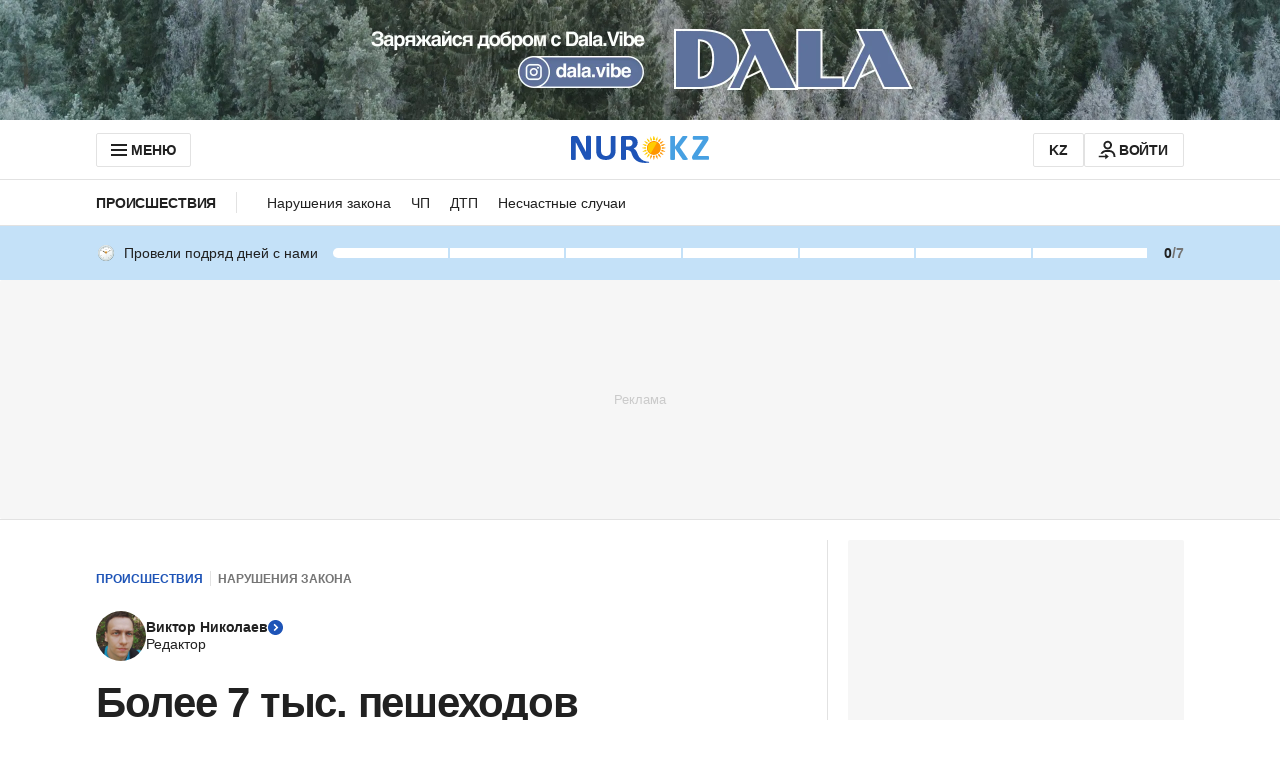

--- FILE ---
content_type: text/html; charset=utf-8
request_url: https://www.google.com/recaptcha/api2/aframe
body_size: 268
content:
<!DOCTYPE HTML><html><head><meta http-equiv="content-type" content="text/html; charset=UTF-8"></head><body><script nonce="UCXWI2KDf_R8BFTrhiAbSA">/** Anti-fraud and anti-abuse applications only. See google.com/recaptcha */ try{var clients={'sodar':'https://pagead2.googlesyndication.com/pagead/sodar?'};window.addEventListener("message",function(a){try{if(a.source===window.parent){var b=JSON.parse(a.data);var c=clients[b['id']];if(c){var d=document.createElement('img');d.src=c+b['params']+'&rc='+(localStorage.getItem("rc::a")?sessionStorage.getItem("rc::b"):"");window.document.body.appendChild(d);sessionStorage.setItem("rc::e",parseInt(sessionStorage.getItem("rc::e")||0)+1);localStorage.setItem("rc::h",'1768974124333');}}}catch(b){}});window.parent.postMessage("_grecaptcha_ready", "*");}catch(b){}</script></body></html>